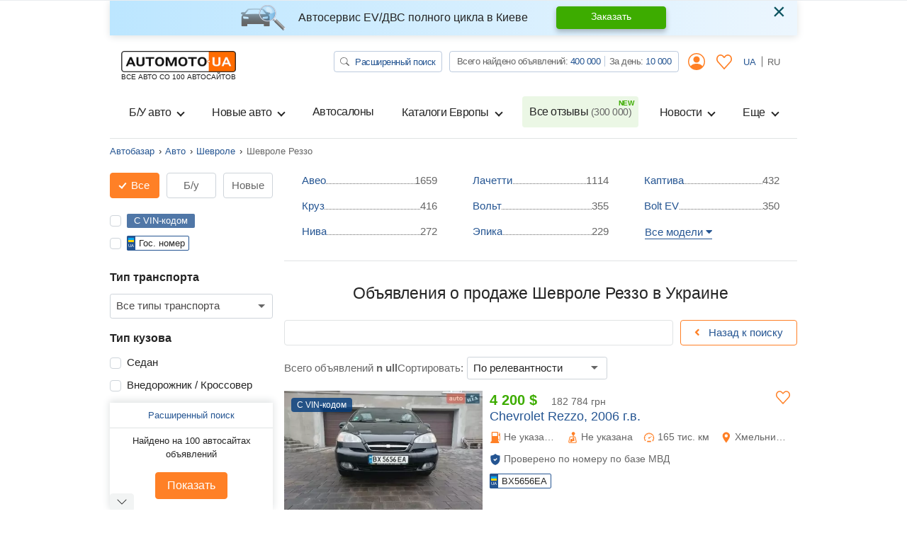

--- FILE ---
content_type: application/javascript; charset=utf-8
request_url: https://fundingchoicesmessages.google.com/f/AGSKWxXZwywZ2jhQ3QSgW-jaZ11kNP7kVDV_7BFAAuoxtDrIcts11I8qk6ItFmSkc_f2vT2ELXYK9i94zfkEUw54yqrtwQMLK_eFLdjCVJ6HZkrtxDV9TSPchuxd46b2WmDQ1ycuwj_Q-c7sSp8lFGUae8k_ht4gH9cjq0aPpOTCZoc0UsMj9yBDRaVUmFMf/_/468x80-/googleafvadrenderer./ban.php?/ad_choices./pagead/osd.
body_size: -1292
content:
window['d031ce47-059f-4628-b944-6235613fc84d'] = true;